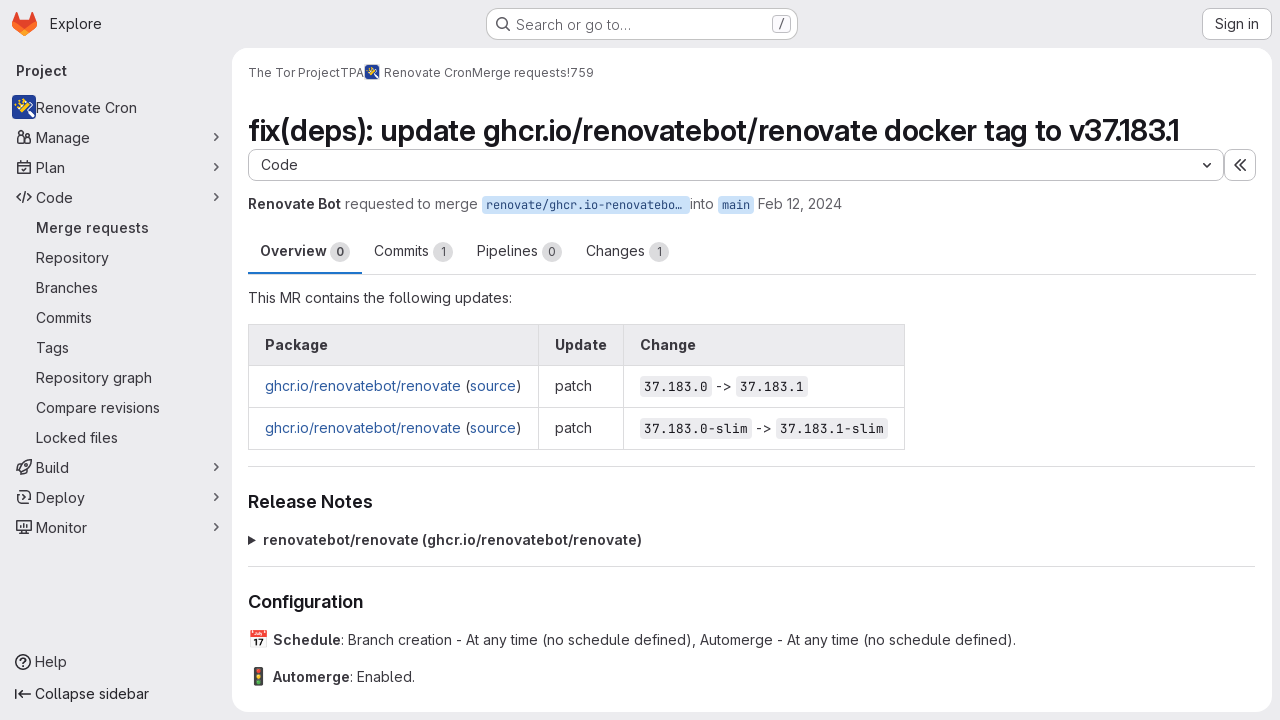

--- FILE ---
content_type: text/html; charset=utf-8
request_url: https://gitlab.torproject.org/tpo/tpa/renovate-cron/-/merge_requests/759
body_size: 80651
content:







<!DOCTYPE html>
<html class="gl-system ui-neutral with-top-bar with-header application-chrome page-with-panels with-gl-container-queries " lang="en">
<head prefix="og: http://ogp.me/ns#">
<meta charset="utf-8">
<meta content="IE=edge" http-equiv="X-UA-Compatible">
<meta content="width=device-width, initial-scale=1" name="viewport">
<title>fix(deps): update ghcr.io/renovatebot/renovate docker tag to v37.183.1 (!759) · Merge requests · The Tor Project / TPA / Renovate Cron · GitLab</title>
<script>
//<![CDATA[
window.gon={};gon.api_version="v4";gon.default_avatar_url="https://gitlab.torproject.org/assets/no_avatar-849f9c04a3a0d0cea2424ae97b27447dc64a7dbfae83c036c45b403392f0e8ba.png";gon.max_file_size=5;gon.asset_host=null;gon.webpack_public_path="/assets/webpack/";gon.relative_url_root="";gon.user_color_mode="gl-system";gon.user_color_scheme="white";gon.markdown_surround_selection=null;gon.markdown_automatic_lists=null;gon.markdown_maintain_indentation=null;gon.math_rendering_limits_enabled=true;gon.allow_immediate_namespaces_deletion=true;gon.iframe_rendering_enabled=false;gon.iframe_rendering_allowlist=[];gon.recaptcha_api_server_url="https://www.recaptcha.net/recaptcha/api.js";gon.recaptcha_sitekey=null;gon.gitlab_url="https://gitlab.torproject.org";gon.promo_url="https://about.gitlab.com";gon.forum_url="https://forum.gitlab.com";gon.docs_url="https://docs.gitlab.com";gon.revision="1010a9b2b76";gon.feature_category="code_review_workflow";gon.gitlab_logo="/assets/gitlab_logo-2957169c8ef64c58616a1ac3f4fc626e8a35ce4eb3ed31bb0d873712f2a041a0.png";gon.secure=true;gon.sprite_icons="/assets/icons-dafe78f1f5f3f39844d40e6211b4b6b2b89533b96324c26e6ca12cfd6cf1b0ca.svg";gon.sprite_file_icons="/assets/file_icons/file_icons-90de312d3dbe794a19dee8aee171f184ff69ca9c9cf9fe37e8b254e84c3a1543.svg";gon.illustrations_path="/images/illustrations.svg";gon.emoji_sprites_css_path="/assets/emoji_sprites-bd26211944b9d072037ec97cb138f1a52cd03ef185cd38b8d1fcc963245199a1.css";gon.emoji_backend_version=4;gon.gridstack_css_path="/assets/lazy_bundles/gridstack-f42069e5c7b1542688660592b48f2cbd86e26b77030efd195d124dbd8fe64434.css";gon.test_env=false;gon.disable_animations=false;gon.suggested_label_colors={"#cc338b":"Magenta-pink","#dc143c":"Crimson","#c21e56":"Rose red","#cd5b45":"Dark coral","#ed9121":"Carrot orange","#eee600":"Titanium yellow","#009966":"Green-cyan","#8fbc8f":"Dark sea green","#6699cc":"Blue-gray","#e6e6fa":"Lavender","#9400d3":"Dark violet","#330066":"Deep violet","#36454f":"Charcoal grey","#808080":"Gray"};gon.first_day_of_week=1;gon.time_display_relative=true;gon.time_display_format=0;gon.ee=true;gon.jh=false;gon.dot_com=false;gon.uf_error_prefix="UF";gon.pat_prefix="";gon.keyboard_shortcuts_enabled=true;gon.broadcast_message_dismissal_path=null;gon.diagramsnet_url="https://embed.diagrams.net";gon.features={"uiForOrganizations":false,"organizationSwitching":false,"findAndReplace":false,"removeMonitorMetrics":true,"newProjectCreationForm":false,"workItemsClientSideBoards":false,"glqlWorkItems":true,"glqlAggregation":false,"glqlTypescript":false,"archiveGroup":false,"accessibleLoadingButton":false,"projectStudioEnabled":true,"advancedContextResolver":true,"duoUiNext":false,"agenticChatGa":true,"dapUseFoundationalFlowsSetting":true,"allowIframesInMarkdown":false,"glqlLoadOnClick":false,"showMergeRequestStatusDraft":false,"mrPipelinesGraphql":false,"ciPipelineCreationRequestsRealtime":false,"ciPipelineStatusesUpdatedSubscription":false,"notificationsTodosButtons":false,"mergeWidgetStopPolling":false,"mergeTrainsSkipTrain":true,"securityPolicyApprovalWarnMode":true,"allowMergeTrainRetryMerge":true,"mrReportsTab":false,"mrSecurityWidgetGraphql":true};gon.roadmap_epics_limit=1000;gon.subscriptions_url="https://customers.gitlab.com";gon.abilities={"resolveVulnerabilityWithAi":false,"measureCommentTemperature":false};
//]]>
</script>

<script>
//<![CDATA[
const root = document.documentElement;
if (window.matchMedia('(prefers-color-scheme: dark)').matches) {
  root.classList.add('gl-dark');
}

window.matchMedia('(prefers-color-scheme: dark)').addEventListener('change', (e) => {
  if (e.matches) {
    root.classList.add('gl-dark');
  } else {
    root.classList.remove('gl-dark');
  }
});

//]]>
</script>
<script>
//<![CDATA[
var gl = window.gl || {};
gl.startup_calls = {"/tpo/tpa/renovate-cron/-/merge_requests/759/diffs_metadata.json?diff_head=true\u0026view=inline\u0026w=1":{},"/tpo/tpa/renovate-cron/-/merge_requests/759/discussions.json?notes_filter=0\u0026per_page=20\u0026persist_filter=false":{},"/tpo/tpa/renovate-cron/-/merge_requests/759/widget.json":{},"/tpo/tpa/renovate-cron/-/merge_requests/759/cached_widget.json":{},"/tpo/tpa/renovate-cron/-/merge_requests/759.json?serializer=sidebar_extras":{}};
gl.startup_graphql_calls = null;

if (gl.startup_calls && window.fetch) {
  Object.keys(gl.startup_calls).forEach(apiCall => {
   gl.startup_calls[apiCall] = {
      fetchCall: fetch(apiCall, {
        // Emulate XHR for Rails AJAX request checks
        headers: {
          'X-Requested-With': 'XMLHttpRequest'
        },
        // fetch won’t send cookies in older browsers, unless you set the credentials init option.
        // We set to `same-origin` which is default value in modern browsers.
        // See https://github.com/whatwg/fetch/pull/585 for more information.
        credentials: 'same-origin'
      })
    };
  });
}
if (gl.startup_graphql_calls && window.fetch) {
  const headers = {"X-CSRF-Token":"lpzbejdF6_G8BTjPJQmOlVkhIILoJNomf0kQZrnGObKW8FSbYiiP5qmt0c-Bi-Xd2gReio6XG0uQshFrDR6aiA","x-gitlab-feature-category":"code_review_workflow"};
  const url = `https://gitlab.torproject.org/api/graphql`

  const opts = {
    method: "POST",
    headers: {
      "Content-Type": "application/json",
      ...headers,
    }
  };

  gl.startup_graphql_calls = gl.startup_graphql_calls.map(call => ({
    ...call,
    fetchCall: fetch(url, {
      ...opts,
      credentials: 'same-origin',
      body: JSON.stringify(call)
    })
  }))
}


//]]>
</script>



<meta content="light dark" name="color-scheme">
<link rel="stylesheet" href="/assets/application-abccfa37b0f17cedddf56895cec864ac4f135996a53749e184b6795ed8e8f38a.css" media="(prefers-color-scheme: light)" />
<link rel="stylesheet" href="/assets/application_dark-781abccc6b4b0c240f759a865fbe4122481d5684e558de337acd8f95da33428a.css" media="(prefers-color-scheme: dark)" />
<link rel="stylesheet" href="/assets/page_bundles/merge_request-c6f260eb48cf3aef7c4713a5bd19819610af51a191f6ebf7728d9510743a8940.css" /><link rel="stylesheet" href="/assets/page_bundles/issuable-a1426ec32621b16dfde0bb759644dde9c2420a266b82578555e8cf4478d95dca.css" /><link rel="stylesheet" href="/assets/page_bundles/notes_shared-8f7a9513332533cc4a53b3be3d16e69570e82bc87b3f8913578eaeb0dce57e21.css" /><link rel="stylesheet" href="/assets/page_bundles/design_management-714c36aa7869317006d0fdf3fa26fe925dcbcda6a0c71a93a3e54f3fc27ca849.css" /><link rel="stylesheet" href="/assets/page_bundles/merge_requests-48c3a4a8c93b041e5b37db65df96a2d7f544285ef25cca3841fdb928defbd03c.css" /><link rel="stylesheet" href="/assets/page_bundles/pipelines-73aa3826d1ff6db534ba4e57bcc5d791bd6058b88c0caeaa5c16d7857acb5ac2.css" /><link rel="stylesheet" href="/assets/page_bundles/reports-29e64d01ce221f24f5d01336bdfebb32405c7ed6bd1ca434396aacedb72dd3e3.css" /><link rel="stylesheet" href="/assets/page_bundles/ci_status-a8a0940e57bbda1e5773df806e02e1d49d605920f355620790dff8de65c19ff4.css" /><link rel="stylesheet" href="/assets/page_bundles/labels-b23cc06813aa6fbbc608e40531a9a2c605d4b464b1a2b1bd22360ba37986127f.css" /><link rel="stylesheet" href="/assets/page_bundles/commit_description-9e7efe20f0cef17d0606edabfad0418e9eb224aaeaa2dae32c817060fa60abcc.css" /><link rel="stylesheet" href="/assets/page_bundles/work_items-af321897c3b1ae7c1f6f0cb993681211b837df7ec8e5ff59e3795fd08ab83a13.css" />
<link rel="stylesheet" href="/assets/tailwind_cqs-cfa5ad95f1919bde4c01925c1fccc6b9fe2b2d8d09292b9cea6682c16a488183.css" />


<link rel="stylesheet" href="/assets/fonts-deb7ad1d55ca77c0172d8538d53442af63604ff490c74acc2859db295c125bdb.css" />
<link rel="stylesheet" href="/assets/highlight/themes/white-c47e38e4a3eafd97b389c0f8eec06dce295f311cdc1c9e55073ea9406b8fe5b0.css" media="(prefers-color-scheme: light)" />
<link rel="stylesheet" href="/assets/highlight/themes/dark-8796b0549a7cd8fd6d2646619fa5840db4505d7031a76d5441a3cee1d12390d2.css" media="(prefers-color-scheme: dark)" />

<script src="/assets/webpack/runtime.33a07adf.bundle.js" defer="defer"></script>
<script src="/assets/webpack/main.27d230ec.chunk.js" defer="defer"></script>
<script src="/assets/webpack/tracker.85adcc5f.chunk.js" defer="defer"></script>
<script>
//<![CDATA[
window.snowplowOptions = {"namespace":"gl","hostname":"gitlab.torproject.org:443","postPath":"/-/collect_events","forceSecureTracker":true,"appId":"gitlab_sm"};
gl = window.gl || {};
gl.snowplowStandardContext = {"schema":"iglu:com.gitlab/gitlab_standard/jsonschema/1-1-7","data":{"environment":"self-managed","source":"gitlab-rails","correlation_id":"01KF9DCY6FV7Y5N52XFJG2199X","extra":{},"user_id":null,"global_user_id":null,"user_type":null,"is_gitlab_team_member":null,"namespace_id":480,"ultimate_parent_namespace_id":268,"project_id":1992,"feature_enabled_by_namespace_ids":null,"realm":"self-managed","deployment_type":"self-managed","context_generated_at":"2026-01-18T20:40:30.037Z"}};
gl.snowplowPseudonymizedPageUrl = "https://gitlab.torproject.org/namespace480/project1992/-/merge_requests/759";
gl.maskedDefaultReferrerUrl = null;
gl.ga4MeasurementId = 'G-ENFH3X7M5Y';
gl.duoEvents = ["ai_question_category","perform_completion_worker","process_gitlab_duo_question","agent_platform_session_created","agent_platform_session_dropped","agent_platform_session_finished","agent_platform_session_resumed","agent_platform_session_started","agent_platform_session_stopped","ai_response_time","ci_repository_xray_artifact_created","cleanup_stuck_agent_platform_session","click_enable_ai_catalog_item_button","click_purchase_seats_button_group_duo_pro_home_page","code_suggestion_accepted_in_ide","code_suggestion_rejected_in_ide","code_suggestion_shown_in_ide","code_suggestions_connection_details_rate_limit_exceeded","code_suggestions_direct_access_rate_limit_exceeded","code_suggestions_rate_limit_exceeded","create_ai_catalog_item","create_ai_catalog_item_consumer","create_ai_self_hosted_model","default_answer","delete_ai_catalog_item","delete_ai_catalog_item_consumer","delete_ai_self_hosted_model","detected_high_comment_temperature","detected_repeated_high_comment_temperature","dismiss_sast_vulnerability_false_positive_analysis","encounter_duo_code_review_error_during_review","error_answer","excluded_files_from_duo_code_review","execute_llm_method","find_no_issues_duo_code_review_after_review","find_nothing_to_review_duo_code_review_on_mr","finish_duo_workflow_execution","finish_mcp_tool_call","forced_high_temperature_commenting","i_quickactions_q","include_repository_xray_data_into_code_generation_prompt","mention_gitlabduo_in_mr_comment","post_comment_duo_code_review_on_diff","process_gitlab_duo_slash_command","react_thumbs_down_on_duo_code_review_comment","react_thumbs_up_on_duo_code_review_comment","reported_sast_vulnerability_false_positive_analysis","request_ask_help","request_duo_chat_response","request_review_duo_code_review_on_mr_by_author","request_review_duo_code_review_on_mr_by_non_author","requested_comment_temperature","retry_duo_workflow_execution","start_duo_workflow_execution","start_mcp_tool_call","submit_gitlab_duo_question","tokens_per_embedding","tokens_per_user_request_prompt","tokens_per_user_request_response","trigger_ai_catalog_item","trigger_sast_vulnerability_fp_detection_workflow","troubleshoot_job","update_ai_catalog_item","update_ai_catalog_item_consumer","update_ai_self_hosted_model","update_model_selection_feature","update_self_hosted_ai_feature_to_vendored_model","view_ai_catalog_item","view_ai_catalog_item_index","view_ai_catalog_project_managed"];
gl.onlySendDuoEvents = true;


//]]>
</script>
<link rel="preload" href="/assets/application-abccfa37b0f17cedddf56895cec864ac4f135996a53749e184b6795ed8e8f38a.css" as="style" type="text/css">
<link rel="preload" href="/assets/highlight/themes/white-c47e38e4a3eafd97b389c0f8eec06dce295f311cdc1c9e55073ea9406b8fe5b0.css" as="style" type="text/css">




<script src="/assets/webpack/commons-pages.search.show-super_sidebar.38f249e1.chunk.js" defer="defer"></script>
<script src="/assets/webpack/super_sidebar.db941e69.chunk.js" defer="defer"></script>
<script src="/assets/webpack/prosemirror.1da0b164.chunk.js" defer="defer"></script>
<script src="/assets/webpack/commons-pages.groups-pages.groups.achievements-pages.groups.activity-pages.groups.analytics.ci_cd_an-8a40a427.9967ce8c.chunk.js" defer="defer"></script>
<script src="/assets/webpack/commons-pages.projects-pages.projects.activity-pages.projects.alert_management.details-pages.project-93b287cd.4f9ded23.chunk.js" defer="defer"></script>
<script src="/assets/webpack/d44db2dd.5617a772.chunk.js" defer="defer"></script>
<script src="/assets/webpack/commons-pages.admin.topics.edit-pages.admin.topics.new-pages.groups.comment_templates-pages.groups.e-6d0ba5ec.3c7c6c7e.chunk.js" defer="defer"></script>
<script src="/assets/webpack/540c13ba.410c6bb4.chunk.js" defer="defer"></script>
<script src="/assets/webpack/commons-pages.admin.topics.edit-pages.admin.topics.new-pages.groups.comment_templates-pages.groups.e-ebd7e26d.40b26946.chunk.js" defer="defer"></script>
<script src="/assets/webpack/commons-pages.admin.topics.edit-pages.admin.topics.new-pages.groups.comment_templates-pages.groups.e-ff3aa5ea.84413ef8.chunk.js" defer="defer"></script>
<script src="/assets/webpack/commons-pages.admin.topics.edit-pages.admin.topics.new-pages.groups.comment_templates-pages.groups.e-987c7267.17e610af.chunk.js" defer="defer"></script>
<script src="/assets/webpack/commons-pages.admin.application_settings.service_accounts-pages.admin.impersonation_tokens-pages.gro-b1fa2591.89493dda.chunk.js" defer="defer"></script>
<script src="/assets/webpack/e3fb5bcf.7ad2b07d.chunk.js" defer="defer"></script>
<script src="/assets/webpack/commons-pages.dashboard.milestones.show-pages.groups.epics.index-pages.groups.epics.new-pages.groups-9f71f517.9a3c5091.chunk.js" defer="defer"></script>
<script src="/assets/webpack/commons-pages.groups.epics.index-pages.groups.epics.new-pages.groups.epics.show-pages.groups.issues--4883e0c4.98004a57.chunk.js" defer="defer"></script>
<script src="/assets/webpack/commons-pages.groups.merge_requests-pages.groups.security.vulnerabilities.index-pages.projects.clust-df58fcae.b3f84ee0.chunk.js" defer="defer"></script>
<script src="/assets/webpack/commons-pages.groups.epics.index-pages.groups.epics.new-pages.groups.epics.show-pages.groups.issues--00f9ee0c.55e69d7c.chunk.js" defer="defer"></script>
<script src="/assets/webpack/commons-pages.groups.epics.index-pages.groups.epics.new-pages.groups.epics.show-pages.groups.issues--313d8c61.1b9be957.chunk.js" defer="defer"></script>
<script src="/assets/webpack/1f5b0d56.56ddf31e.chunk.js" defer="defer"></script>
<script src="/assets/webpack/commons-pages.dashboard.milestones.show-pages.groups.merge_requests-pages.groups.milestones.edit-pag-863b7fdd.6105279e.chunk.js" defer="defer"></script>
<script src="/assets/webpack/pages.projects.merge_requests.show.850afbc9.chunk.js" defer="defer"></script>

<meta content="object" property="og:type">
<meta content="GitLab" property="og:site_name">
<meta content="fix(deps): update ghcr.io/renovatebot/renovate docker tag to v37.183.1 (!759) · Merge requests · The Tor Project / TPA / Renovate Cron · GitLab" property="og:title">
<meta content="This MR contains the following updates:    Package Update Change      " property="og:description">
<meta content="https://gitlab.torproject.org/uploads/-/system/project/avatar/1992/renovate.png" property="og:image">
<meta content="64" property="og:image:width">
<meta content="64" property="og:image:height">
<meta content="https://gitlab.torproject.org/tpo/tpa/renovate-cron/-/merge_requests/759" property="og:url">
<meta content="summary" property="twitter:card">
<meta content="fix(deps): update ghcr.io/renovatebot/renovate docker tag to v37.183.1 (!759) · Merge requests · The Tor Project / TPA / Renovate Cron · GitLab" property="twitter:title">
<meta content="This MR contains the following updates:    Package Update Change      " property="twitter:description">
<meta content="https://gitlab.torproject.org/uploads/-/system/project/avatar/1992/renovate.png" property="twitter:image">
<meta property="twitter:label1" content="Author"><meta property="twitter:data1" content="Renovate Bot">
<meta name="csrf-param" content="authenticity_token" />
<meta name="csrf-token" content="Z9YAfYf1P-WlmkhSy5x2o1Aa3NV2_nzn7AfSnFkrH7xnuo-c0phb8rAyoVJvHh3r0z-i3RBNvYoD_NOR7fO8hg" />
<meta name="csp-nonce" />
<meta name="action-cable-url" content="/-/cable" />
<link href="/-/manifest.json" rel="manifest">
<link rel="icon" type="image/png" href="/uploads/-/system/appearance/favicon/1/favicon.ico" id="favicon" data-original-href="/uploads/-/system/appearance/favicon/1/favicon.ico" />
<link rel="apple-touch-icon" type="image/x-icon" href="/assets/apple-touch-icon-b049d4bc0dd9626f31db825d61880737befc7835982586d015bded10b4435460.png" />
<link href="/search/opensearch.xml" rel="search" title="Search GitLab" type="application/opensearchdescription+xml">




<meta content="This MR contains the following updates:    Package Update Change      " name="description">
<meta content="#F1F0F6" media="(prefers-color-scheme: light)" name="theme-color">
<meta content="#232128" media="(prefers-color-scheme: dark)" name="theme-color">
</head>

<body class="tab-width-8 gl-browser-chrome gl-platform-mac " data-group="tpa" data-group-full-path="tpo/tpa" data-namespace-id="480" data-page="projects:merge_requests:show" data-page-type-id="759" data-project="renovate-cron" data-project-full-path="tpo/tpa/renovate-cron" data-project-id="1992" data-project-studio-enabled="true">
<div id="js-tooltips-container"></div>
<script>
//<![CDATA[
gl = window.gl || {};
gl.GfmAutoComplete = gl.GfmAutoComplete || {};
gl.GfmAutoComplete.dataSources = {"epics":"/tpo/tpa/renovate-cron/-/autocomplete_sources/epics","iterations":"/tpo/tpa/renovate-cron/-/autocomplete_sources/iterations","vulnerabilities":"/tpo/tpa/renovate-cron/-/autocomplete_sources/vulnerabilities","members":"/tpo/tpa/renovate-cron/-/autocomplete_sources/members?type=MergeRequest\u0026type_id=759","issues":"/tpo/tpa/renovate-cron/-/autocomplete_sources/issues","mergeRequests":"/tpo/tpa/renovate-cron/-/autocomplete_sources/merge_requests","labels":"/tpo/tpa/renovate-cron/-/autocomplete_sources/labels?type=MergeRequest\u0026type_id=759","milestones":"/tpo/tpa/renovate-cron/-/autocomplete_sources/milestones","commands":"/tpo/tpa/renovate-cron/-/autocomplete_sources/commands?type=MergeRequest\u0026type_id=759","snippets":"/tpo/tpa/renovate-cron/-/autocomplete_sources/snippets","contacts":"/tpo/tpa/renovate-cron/-/autocomplete_sources/contacts?type=MergeRequest\u0026type_id=759"};


//]]>
</script>
<script>
//<![CDATA[
gl = window.gl || {};
gl.client = {"isChrome":true,"isMac":true};


//]]>
</script>


<header class="super-topbar js-super-topbar"></header>
<div class="layout-page js-page-layout page-gutter  page-with-super-sidebar">
<script>
//<![CDATA[
const outer = document.createElement('div');
outer.style.visibility = 'hidden';
outer.style.overflow = 'scroll';
document.body.appendChild(outer);
const inner = document.createElement('div');
outer.appendChild(inner);
const scrollbarWidth = outer.offsetWidth - inner.offsetWidth;
outer.parentNode.removeChild(outer);
document.documentElement.style.setProperty('--scrollbar-width', `${scrollbarWidth}px`);

//]]>
</script><aside class="js-super-sidebar super-sidebar super-sidebar-loading" data-command-palette="{&quot;project_files_url&quot;:&quot;/tpo/tpa/renovate-cron/-/files/main?format=json&quot;,&quot;project_blob_url&quot;:&quot;/tpo/tpa/renovate-cron/-/blob/main&quot;}" data-force-desktop-expanded-sidebar="" data-is-saas="false" data-root-path="/" data-sidebar="{&quot;is_logged_in&quot;:false,&quot;compare_plans_url&quot;:&quot;https://about.gitlab.com/pricing&quot;,&quot;context_switcher_links&quot;:[{&quot;title&quot;:&quot;Explore&quot;,&quot;link&quot;:&quot;/explore&quot;,&quot;icon&quot;:&quot;compass&quot;}],&quot;current_menu_items&quot;:[{&quot;id&quot;:&quot;project_overview&quot;,&quot;title&quot;:&quot;Renovate Cron&quot;,&quot;avatar&quot;:&quot;/uploads/-/system/project/avatar/1992/renovate.png&quot;,&quot;entity_id&quot;:1992,&quot;link&quot;:&quot;/tpo/tpa/renovate-cron&quot;,&quot;link_classes&quot;:&quot;shortcuts-project&quot;,&quot;is_active&quot;:false},{&quot;id&quot;:&quot;manage_menu&quot;,&quot;title&quot;:&quot;Manage&quot;,&quot;icon&quot;:&quot;users&quot;,&quot;avatar_shape&quot;:&quot;rect&quot;,&quot;link&quot;:&quot;/tpo/tpa/renovate-cron/activity&quot;,&quot;is_active&quot;:false,&quot;items&quot;:[{&quot;id&quot;:&quot;activity&quot;,&quot;title&quot;:&quot;Activity&quot;,&quot;link&quot;:&quot;/tpo/tpa/renovate-cron/activity&quot;,&quot;link_classes&quot;:&quot;shortcuts-project-activity&quot;,&quot;is_active&quot;:false},{&quot;id&quot;:&quot;members&quot;,&quot;title&quot;:&quot;Members&quot;,&quot;link&quot;:&quot;/tpo/tpa/renovate-cron/-/project_members&quot;,&quot;is_active&quot;:false},{&quot;id&quot;:&quot;labels&quot;,&quot;title&quot;:&quot;Labels&quot;,&quot;link&quot;:&quot;/tpo/tpa/renovate-cron/-/labels&quot;,&quot;is_active&quot;:false}],&quot;separated&quot;:false},{&quot;id&quot;:&quot;plan_menu&quot;,&quot;title&quot;:&quot;Plan&quot;,&quot;icon&quot;:&quot;planning&quot;,&quot;avatar_shape&quot;:&quot;rect&quot;,&quot;link&quot;:&quot;/tpo/tpa/renovate-cron/-/issues&quot;,&quot;is_active&quot;:false,&quot;items&quot;:[{&quot;id&quot;:&quot;project_issue_list&quot;,&quot;title&quot;:&quot;Issues&quot;,&quot;link&quot;:&quot;/tpo/tpa/renovate-cron/-/issues&quot;,&quot;link_classes&quot;:&quot;shortcuts-issues has-sub-items&quot;,&quot;pill_count_field&quot;:&quot;openIssuesCount&quot;,&quot;pill_count_dynamic&quot;:false,&quot;is_active&quot;:false},{&quot;id&quot;:&quot;boards&quot;,&quot;title&quot;:&quot;Issue boards&quot;,&quot;link&quot;:&quot;/tpo/tpa/renovate-cron/-/boards&quot;,&quot;link_classes&quot;:&quot;shortcuts-issue-boards&quot;,&quot;is_active&quot;:false},{&quot;id&quot;:&quot;milestones&quot;,&quot;title&quot;:&quot;Milestones&quot;,&quot;link&quot;:&quot;/tpo/tpa/renovate-cron/-/milestones&quot;,&quot;is_active&quot;:false},{&quot;id&quot;:&quot;iterations&quot;,&quot;title&quot;:&quot;Iterations&quot;,&quot;link&quot;:&quot;/tpo/tpa/renovate-cron/-/cadences&quot;,&quot;is_active&quot;:false}],&quot;separated&quot;:false},{&quot;id&quot;:&quot;code_menu&quot;,&quot;title&quot;:&quot;Code&quot;,&quot;icon&quot;:&quot;code&quot;,&quot;avatar_shape&quot;:&quot;rect&quot;,&quot;link&quot;:&quot;/tpo/tpa/renovate-cron/-/merge_requests&quot;,&quot;is_active&quot;:true,&quot;items&quot;:[{&quot;id&quot;:&quot;project_merge_request_list&quot;,&quot;title&quot;:&quot;Merge requests&quot;,&quot;link&quot;:&quot;/tpo/tpa/renovate-cron/-/merge_requests&quot;,&quot;link_classes&quot;:&quot;shortcuts-merge_requests&quot;,&quot;pill_count_field&quot;:&quot;openMergeRequestsCount&quot;,&quot;pill_count_dynamic&quot;:false,&quot;is_active&quot;:true},{&quot;id&quot;:&quot;files&quot;,&quot;title&quot;:&quot;Repository&quot;,&quot;link&quot;:&quot;/tpo/tpa/renovate-cron/-/tree/main&quot;,&quot;link_classes&quot;:&quot;shortcuts-tree&quot;,&quot;is_active&quot;:false},{&quot;id&quot;:&quot;branches&quot;,&quot;title&quot;:&quot;Branches&quot;,&quot;link&quot;:&quot;/tpo/tpa/renovate-cron/-/branches&quot;,&quot;is_active&quot;:false},{&quot;id&quot;:&quot;commits&quot;,&quot;title&quot;:&quot;Commits&quot;,&quot;link&quot;:&quot;/tpo/tpa/renovate-cron/-/commits/main?ref_type=heads&quot;,&quot;link_classes&quot;:&quot;shortcuts-commits&quot;,&quot;is_active&quot;:false},{&quot;id&quot;:&quot;tags&quot;,&quot;title&quot;:&quot;Tags&quot;,&quot;link&quot;:&quot;/tpo/tpa/renovate-cron/-/tags&quot;,&quot;is_active&quot;:false},{&quot;id&quot;:&quot;graphs&quot;,&quot;title&quot;:&quot;Repository graph&quot;,&quot;link&quot;:&quot;/tpo/tpa/renovate-cron/-/network/main?ref_type=heads&quot;,&quot;link_classes&quot;:&quot;shortcuts-network&quot;,&quot;is_active&quot;:false},{&quot;id&quot;:&quot;compare&quot;,&quot;title&quot;:&quot;Compare revisions&quot;,&quot;link&quot;:&quot;/tpo/tpa/renovate-cron/-/compare?from=main\u0026to=main&quot;,&quot;is_active&quot;:false},{&quot;id&quot;:&quot;file_locks&quot;,&quot;title&quot;:&quot;Locked files&quot;,&quot;link&quot;:&quot;/tpo/tpa/renovate-cron/path_locks&quot;,&quot;is_active&quot;:false}],&quot;separated&quot;:false},{&quot;id&quot;:&quot;build_menu&quot;,&quot;title&quot;:&quot;Build&quot;,&quot;icon&quot;:&quot;rocket&quot;,&quot;avatar_shape&quot;:&quot;rect&quot;,&quot;link&quot;:&quot;/tpo/tpa/renovate-cron/-/pipelines&quot;,&quot;is_active&quot;:false,&quot;items&quot;:[{&quot;id&quot;:&quot;pipelines&quot;,&quot;title&quot;:&quot;Pipelines&quot;,&quot;link&quot;:&quot;/tpo/tpa/renovate-cron/-/pipelines&quot;,&quot;link_classes&quot;:&quot;shortcuts-pipelines&quot;,&quot;is_active&quot;:false},{&quot;id&quot;:&quot;jobs&quot;,&quot;title&quot;:&quot;Jobs&quot;,&quot;link&quot;:&quot;/tpo/tpa/renovate-cron/-/jobs&quot;,&quot;link_classes&quot;:&quot;shortcuts-builds&quot;,&quot;is_active&quot;:false},{&quot;id&quot;:&quot;pipeline_schedules&quot;,&quot;title&quot;:&quot;Pipeline schedules&quot;,&quot;link&quot;:&quot;/tpo/tpa/renovate-cron/-/pipeline_schedules&quot;,&quot;link_classes&quot;:&quot;shortcuts-builds&quot;,&quot;is_active&quot;:false},{&quot;id&quot;:&quot;test_cases&quot;,&quot;title&quot;:&quot;Test cases&quot;,&quot;link&quot;:&quot;/tpo/tpa/renovate-cron/-/quality/test_cases&quot;,&quot;link_classes&quot;:&quot;shortcuts-test-cases&quot;,&quot;is_active&quot;:false},{&quot;id&quot;:&quot;artifacts&quot;,&quot;title&quot;:&quot;Artifacts&quot;,&quot;link&quot;:&quot;/tpo/tpa/renovate-cron/-/artifacts&quot;,&quot;link_classes&quot;:&quot;shortcuts-builds&quot;,&quot;is_active&quot;:false}],&quot;separated&quot;:false},{&quot;id&quot;:&quot;deploy_menu&quot;,&quot;title&quot;:&quot;Deploy&quot;,&quot;icon&quot;:&quot;deployments&quot;,&quot;avatar_shape&quot;:&quot;rect&quot;,&quot;link&quot;:&quot;/tpo/tpa/renovate-cron/container_registry&quot;,&quot;is_active&quot;:false,&quot;items&quot;:[{&quot;id&quot;:&quot;container_registry&quot;,&quot;title&quot;:&quot;Container registry&quot;,&quot;link&quot;:&quot;/tpo/tpa/renovate-cron/container_registry&quot;,&quot;is_active&quot;:false}],&quot;separated&quot;:false},{&quot;id&quot;:&quot;monitor_menu&quot;,&quot;title&quot;:&quot;Monitor&quot;,&quot;icon&quot;:&quot;monitor&quot;,&quot;avatar_shape&quot;:&quot;rect&quot;,&quot;link&quot;:&quot;/tpo/tpa/renovate-cron/-/issues/service_desk&quot;,&quot;is_active&quot;:false,&quot;items&quot;:[{&quot;id&quot;:&quot;service_desk&quot;,&quot;title&quot;:&quot;Service Desk&quot;,&quot;link&quot;:&quot;/tpo/tpa/renovate-cron/-/issues/service_desk&quot;,&quot;is_active&quot;:false}],&quot;separated&quot;:false}],&quot;current_context_header&quot;:&quot;Project&quot;,&quot;university_path&quot;:&quot;https://university.gitlab.com&quot;,&quot;support_path&quot;:&quot;https://support.torproject.org/&quot;,&quot;docs_path&quot;:&quot;/help/docs&quot;,&quot;display_whats_new&quot;:false,&quot;show_version_check&quot;:false,&quot;search&quot;:{&quot;search_path&quot;:&quot;/search&quot;,&quot;issues_path&quot;:&quot;/dashboard/issues&quot;,&quot;mr_path&quot;:&quot;/dashboard/merge_requests&quot;,&quot;autocomplete_path&quot;:&quot;/search/autocomplete&quot;,&quot;settings_path&quot;:&quot;/search/settings&quot;,&quot;search_context&quot;:{&quot;group&quot;:{&quot;id&quot;:480,&quot;name&quot;:&quot;TPA&quot;,&quot;full_name&quot;:&quot;The Tor Project / TPA&quot;},&quot;group_metadata&quot;:{&quot;issues_path&quot;:&quot;/groups/tpo/tpa/-/issues&quot;,&quot;mr_path&quot;:&quot;/groups/tpo/tpa/-/merge_requests&quot;},&quot;project&quot;:{&quot;id&quot;:1992,&quot;name&quot;:&quot;Renovate Cron&quot;},&quot;project_metadata&quot;:{&quot;mr_path&quot;:&quot;/tpo/tpa/renovate-cron/-/merge_requests&quot;,&quot;issues_path&quot;:&quot;/tpo/tpa/renovate-cron/-/issues&quot;},&quot;code_search&quot;:false,&quot;scope&quot;:&quot;merge_requests&quot;,&quot;for_snippets&quot;:null}},&quot;panel_type&quot;:&quot;project&quot;,&quot;shortcut_links&quot;:[{&quot;title&quot;:&quot;Snippets&quot;,&quot;href&quot;:&quot;/explore/snippets&quot;,&quot;css_class&quot;:&quot;dashboard-shortcuts-snippets&quot;},{&quot;title&quot;:&quot;Groups&quot;,&quot;href&quot;:&quot;/explore/groups&quot;,&quot;css_class&quot;:&quot;dashboard-shortcuts-groups&quot;},{&quot;title&quot;:&quot;Projects&quot;,&quot;href&quot;:&quot;/explore/projects/starred&quot;,&quot;css_class&quot;:&quot;dashboard-shortcuts-projects&quot;}],&quot;terms&quot;:null,&quot;sign_in_visible&quot;:&quot;true&quot;,&quot;allow_signup&quot;:&quot;false&quot;,&quot;new_user_registration_path&quot;:&quot;/users/sign_up&quot;,&quot;sign_in_path&quot;:&quot;/users/sign_in?redirect_to_referer=yes&quot;}"></aside>


<div class="panels-container gl-flex gl-gap-3">
<div class="content-panels gl-flex-1 gl-w-full gl-flex gl-gap-3 gl-relative js-content-panels gl-@container/content-panels">
<div class="js-static-panel static-panel content-wrapper gl-relative paneled-view gl-flex-1 gl-overflow-y-auto gl-bg-default" id="static-panel-portal">
<div class="panel-header">
<div class="broadcast-wrapper">



</div>
<div class="top-bar-fixed container-fluid gl-rounded-t-lg gl-sticky gl-top-0 gl-left-0 gl-mx-0 gl-w-full" data-testid="top-bar">
<div class="top-bar-container gl-flex gl-items-center gl-gap-2">
<div class="gl-grow gl-basis-0 gl-flex gl-items-center gl-justify-start gl-gap-3">
<script type="application/ld+json">
{"@context":"https://schema.org","@type":"BreadcrumbList","itemListElement":[{"@type":"ListItem","position":1,"name":"The Tor Project","item":"https://gitlab.torproject.org/tpo"},{"@type":"ListItem","position":2,"name":"TPA","item":"https://gitlab.torproject.org/tpo/tpa"},{"@type":"ListItem","position":3,"name":"Renovate Cron","item":"https://gitlab.torproject.org/tpo/tpa/renovate-cron"},{"@type":"ListItem","position":4,"name":"Merge requests","item":"https://gitlab.torproject.org/tpo/tpa/renovate-cron/-/merge_requests"},{"@type":"ListItem","position":5,"name":"!759","item":"https://gitlab.torproject.org/tpo/tpa/renovate-cron/-/merge_requests/759"}]}


</script>
<div data-testid="breadcrumb-links" id="js-vue-page-breadcrumbs-wrapper">
<div data-breadcrumbs-json="[{&quot;text&quot;:&quot;The Tor Project&quot;,&quot;href&quot;:&quot;/tpo&quot;,&quot;avatarPath&quot;:null},{&quot;text&quot;:&quot;TPA&quot;,&quot;href&quot;:&quot;/tpo/tpa&quot;,&quot;avatarPath&quot;:null},{&quot;text&quot;:&quot;Renovate Cron&quot;,&quot;href&quot;:&quot;/tpo/tpa/renovate-cron&quot;,&quot;avatarPath&quot;:&quot;/uploads/-/system/project/avatar/1992/renovate.png&quot;},{&quot;text&quot;:&quot;Merge requests&quot;,&quot;href&quot;:&quot;/tpo/tpa/renovate-cron/-/merge_requests&quot;,&quot;avatarPath&quot;:null},{&quot;text&quot;:&quot;!759&quot;,&quot;href&quot;:&quot;/tpo/tpa/renovate-cron/-/merge_requests/759&quot;,&quot;avatarPath&quot;:null}]" id="js-vue-page-breadcrumbs"></div>
<div id="js-injected-page-breadcrumbs"></div>
<div id="js-page-breadcrumbs-extra"></div>
</div>


<div id="js-work-item-feedback"></div>

</div>

</div>
</div>

</div>
<div class="panel-content">
<div class="panel-content-inner js-static-panel-inner">
<div class="alert-wrapper alert-wrapper-top-space gl-flex gl-flex-col gl-gap-3 container-fluid container-limited">






























</div>

<div class="container-fluid container-limited project-highlight-puc">
<main class="content gl-@container/panel gl-pb-3" id="content-body" itemscope itemtype="http://schema.org/SoftwareSourceCode">
<div id="js-drawer-container"></div>
<div class="flash-container flash-container-page sticky" data-testid="flash-container">
<div id="js-global-alerts"></div>
</div>









<div class="merge-request" data-lock-version="0" data-mr-action="show" data-project-path="tpo/tpa/renovate-cron" data-url="/tpo/tpa/renovate-cron/-/merge_requests/759.json">
<div class="detail-page-header gl-flex gl-pt-5 gl-gap-3 gl-flex-wrap gl-mb-3 @sm/panel:gl-flex-nowrap @sm/panel:gl-mb-0 is-merge-request">
<h1 class="title gl-heading-1 gl-self-center gl-mb-0 gl-flex-1 gl-wrap-anywhere" data-testid="title-content">
fix(deps): update ghcr.io/renovatebot/renovate docker tag to v37.183.1
</h1>
<div class="gl-flex gl-flex-row gl-gap-3 gl-w-full js-issuable-actions @sm/panel:gl-w-auto">
<div class="dropdown gl-dropdown gl-flex-1">
<div data-is-fork="false" data-reviewing-docs-path="/help/user/project/merge_requests/merge_request_troubleshooting.md#check-out-merge-requests-locally-through-the-head-ref" data-source-branch="renovate/ghcr.io-renovatebot-renovate-37.x" data-source-project-default-url="https://gitlab.torproject.org/tpo/tpa/renovate-cron.git" data-source-project-full-path="tpo/tpa/renovate-cron" data-source-project-path="renovate-cron" id="js-check-out-modal"></div>
<button class="gl-button btn btn-md btn-default gl-flex gl-self-start gl-w-full @sm/panel:gl-w-auto !gl-pr-3" data-toggle="dropdown" data-testid="mr-code-dropdown" type="button"><span class="gl-button-text gl-inline-flex gl-justify-between gl-w-full">
Code
<svg class="s16 gl-icon gl-ml-2 !gl-mr-0" data-testid="chevron-down-icon"><use href="/assets/icons-dafe78f1f5f3f39844d40e6211b4b6b2b89533b96324c26e6ca12cfd6cf1b0ca.svg#chevron-down"></use></svg>

</span>

</button><div class="dropdown-menu dropdown-menu-right">
<div class="gl-dropdown-inner">
<div class="gl-dropdown-contents">
<ul>
<li class="gl-dropdown-section-header">
<header class="dropdown-header">
Review changes
</header>
</li>
<li class="gl-dropdown-item">
<button class="dropdown-item js-check-out-modal-trigger" type="button">
<div class="gl-dropdown-item-text-wrapper">
Check out branch
</div>
</button>
</li>
<li class="gl-dropdown-item">
<a target="_blank" class="dropdown-item" data-testid="open-in-workspace-button" data-event-tracking="click_new_workspace_button" data-event-label="merge_requests:show" href="/-/remote_development/workspaces/new?project=tpo%2Ftpa%2Frenovate-cron&amp;gitRef=renovate/ghcr.io-renovatebot-renovate-37.x"><div class="gl-dropdown-item-text-wrapper">
Open in Workspace
</div>
</a></li>

<li class="gl-dropdown-divider">
<hr class="dropdown-divider">
</li>
<li class="gl-dropdown-section-header">
<header class="dropdown-header">
Download
</header>
</li>
<li class="gl-dropdown-item">
<a class="dropdown-item" download="" data-testid="download-email-patches-menu-item" href="/tpo/tpa/renovate-cron/-/merge_requests/759.patch"><div class="gl-dropdown-item-text-wrapper">
Patches
</div>
</a></li>
<li class="gl-dropdown-item">
<a class="dropdown-item" download="" data-testid="download-plain-diff-menu-item" href="/tpo/tpa/renovate-cron/-/merge_requests/759.diff"><div class="gl-dropdown-item-text-wrapper">
Plain diff
</div>
</a></li>
</ul>
</div>
</div>
</div>
</div>

<button class="gl-button btn btn-md btn-default btn-icon gl-h-fit gutter-toggle js-sidebar-toggle @lg/panel:!gl-hidden" type="button"><svg class="s16 gl-icon gl-button-icon " data-testid="chevron-double-lg-left-icon"><use href="/assets/icons-dafe78f1f5f3f39844d40e6211b4b6b2b89533b96324c26e6ca12cfd6cf1b0ca.svg#chevron-double-lg-left"></use></svg>
<span class="gl-button-text">
<span class="gl-sr-only">Expand sidebar</span>

</span>

</button></div>
</div>

<div data-can-summarize="false" data-diffs-path="https://gitlab.torproject.org/tpo/tpa/renovate-cron/-/merge_requests/759/diffs" data-new-comment-template-paths="[{&quot;text&quot;:&quot;Your comment templates&quot;,&quot;href&quot;:&quot;/-/profile/comment_templates&quot;}]" id="js-review-drawer"></div>
<div data-data="{&quot;iid&quot;:759,&quot;canResolveDiscussion&quot;:&quot;&quot;,&quot;defaultBranchName&quot;:&quot;main&quot;,&quot;projectPath&quot;:&quot;tpo/tpa/renovate-cron&quot;,&quot;sourceProjectPath&quot;:&quot;tpo/tpa/renovate-cron&quot;,&quot;title&quot;:&quot;fix(deps): update ghcr.io/renovatebot/renovate docker tag to v37.183.1&quot;,&quot;isFluidLayout&quot;:&quot;&quot;,&quot;blocksMerge&quot;:&quot;false&quot;,&quot;imported&quot;:&quot;false&quot;,&quot;isDraft&quot;:&quot;false&quot;,&quot;tabs&quot;:[[&quot;show&quot;,&quot;Overview&quot;,&quot;/tpo/tpa/renovate-cron/-/merge_requests/759&quot;,0],[&quot;commits&quot;,&quot;Commits&quot;,&quot;/tpo/tpa/renovate-cron/-/merge_requests/759/commits&quot;,1],[&quot;pipelines&quot;,&quot;Pipelines&quot;,&quot;/tpo/tpa/renovate-cron/-/merge_requests/759/pipelines&quot;,0],[&quot;diffs&quot;,&quot;Changes&quot;,&quot;/tpo/tpa/renovate-cron/-/merge_requests/759/diffs&quot;,&quot;1&quot;]]}" id="js-merge-sticky-header"></div>
<div class="merge-request-details issuable-details" data-id="1992">
<div class="merge-request-sticky-header-wrapper js-merge-request-sticky-header-wrapper">
<div class="merge-request-sticky-header gl-border-b">
<div class="detail-page-description gl-pt-2 gl-pb-4 gl-flex gl-items-baseline gl-flex-wrap gl-text-subtle gl-relative is-merge-request">
<div class="js-mr-header" data-hidden="false" data-iid="759" data-imported="false" data-is-draft="false" data-project-path="tpo/tpa/renovate-cron" data-state="merged"></div>
<a class="gl-my-0 gl-ml-1 gl-mr-2 gl-hidden gl-overflow-hidden gl-text-ellipsis gl-whitespace-nowrap gl-font-bold gl-text-default merge-request-sticky-title" aria-hidden="true" href="#top">fix(deps): update ghcr.io/renovatebot/renovate docker tag to v37.183.1
</a><div class="merge-request-author-container"><a class="author-link gl-text-link gl-font-bold gl-mr-2 js-user-link" data-user-id="2851" data-username="renovate-bot" data-name="Renovate Bot" data-testid="author-link" href="/renovate-bot"><span class="author">Renovate Bot</span></a>requested to merge </div><a title="renovate/ghcr.io-renovatebot-renovate-37.x" class="ref-container gl-inline-block gl-truncate gl-max-w-26 gl-ml-2 gl-shrink-0" href="/tpo/tpa/renovate-cron/-/tree/renovate/ghcr.io-renovatebot-renovate-37.x">renovate/ghcr.io-renovatebot-renovate-37.x</a> <button class="gl-button btn btn-icon btn-sm btn-default btn-default-tertiary !gl-hidden @md/panel:!gl-inline-block gl-mx-1 js-source-branch-copy" title="Copy branch name &lt;kbd class=&#39;flat gl-ml-2&#39; aria-hidden=true&gt;b&lt;/kbd&gt;" aria-keyshortcuts="b" aria-label="Copy branch name" aria-live="polite" data-toggle="tooltip" data-placement="bottom" data-container="body" data-html="true" data-clipboard-text="renovate/ghcr.io-renovatebot-renovate-37.x" type="button"><svg class="s16 gl-icon gl-button-icon " data-testid="copy-to-clipboard-icon"><use href="/assets/icons-dafe78f1f5f3f39844d40e6211b4b6b2b89533b96324c26e6ca12cfd6cf1b0ca.svg#copy-to-clipboard"></use></svg>

</button> into <a title="main" class="ref-container gl-inline-block gl-truncate gl-max-w-26 gl-shrink-0 gl-mx-2" href="/tpo/tpa/renovate-cron/-/tree/main">main</a>   <time class="js-timeago gl-inline-block" title="Feb 12, 2024 10:36am" datetime="2024-02-12T10:36:51Z" tabindex="0" aria-label="Feb 12, 2024 10:36am" data-toggle="tooltip" data-placement="top" data-container="body">Feb 12, 2024</time>
</div>

<div class="merge-request-tabs-container gl-flex gl-justify-between gl-relative gl-gap-2 is-merge-request js-tabs-affix">
<ul class="merge-request-tabs nav-tabs nav nav-links gl-flex gl-flex-nowrap gl-m-0 gl-p-0 gl-border-0 gl-h-9">
<li class="notes-tab active" data-testid="notes-tab">
<a data-action="show" data-target="#notes" data-toggle="tabvue" href="/tpo/tpa/renovate-cron/-/merge_requests/759">Overview
<span class="gl-badge badge badge-pill badge-neutral js-discussions-count"><span class="gl-badge-content">0</span></span>
</a>
</li>
<li class="commits-tab" data-testid="commits-tab">
<a data-action="commits" data-target="#commits" data-toggle="tabvue" href="/tpo/tpa/renovate-cron/-/merge_requests/759/commits">Commits
<span class="gl-badge badge badge-pill badge-neutral js-commits-count"><span class="gl-badge-content">1</span></span>
</a>
</li>
<li class="pipelines-tab">
<a data-action="pipelines" data-target="#pipelines" data-toggle="tabvue" href="/tpo/tpa/renovate-cron/-/merge_requests/759/pipelines">Pipelines
<span class="gl-badge badge badge-pill badge-neutral js-pipelines-mr-count"><span class="gl-badge-content">0</span></span>
</a>
</li>

<li class="diffs-tab js-diffs-tab" data-testid="diffs-tab" id="diffs-tab">
<a data-action="diffs" data-target="#diffs" data-toggle="tabvue" href="/tpo/tpa/renovate-cron/-/merge_requests/759/diffs">Changes
<span class="gl-badge badge badge-pill badge-neutral js-changes-tab-count" data-gid="gid://gitlab/MergeRequest/12764"><span class="gl-badge-content">1</span></span>
</a>
</li>
</ul>
<div class="merge-request-tabs-actions gl-flex gl-flex-wrap gl-items-center gl-gap-3">
<div data-blocks-merge="false" data-can-resolve-discussion="" id="js-vue-discussion-counter"></div>
<div id="js-submit-review-button"></div>
</div>
</div>
</div>
</div>
<div class="tab-content" id="diff-notes-app">
<div id="js-diff-file-finder">
<div id="js-code-navigation"></div>
</div>
<div class="tab-pane notes voting_notes" id="notes" style="display: block">
<div class="merge-request-overview">
<section>
<div class="issuable-discussion js-vue-notes-event">
<div class="detail-page-description gl-pb-0">
<div>
<div class="description !gl-mt-4 " data-testid="description-content">
<div class="md">
<p data-sourcepos="1:1-1:39" dir="auto">This MR contains the following updates:</p>&#x000A;<table data-sourcepos="3:1-6:156" dir="auto">&#x000A;<thead>&#x000A;<tr data-sourcepos="3:1-3:29">&#x000A;<th data-sourcepos="3:2-3:10">Package</th>&#x000A;<th data-sourcepos="3:12-3:19">Update</th>&#x000A;<th data-sourcepos="3:21-3:28">Change</th>&#x000A;</tr>&#x000A;</thead>&#x000A;<tbody>&#x000A;<tr data-sourcepos="5:1-5:146">&#x000A;<td data-sourcepos="5:2-5:110">&#x000A;<a data-sourcepos="5:3-5:57" href="https://renovatebot.com" rel="nofollow noreferrer noopener" target="_blank">ghcr.io/renovatebot/renovate</a> (<a data-sourcepos="5:60-5:108" href="https://github.com/renovatebot/renovate" rel="nofollow noreferrer noopener" target="_blank">source</a>)</td>&#x000A;<td data-sourcepos="5:112-5:118">patch</td>&#x000A;<td data-sourcepos="5:120-5:145">&#x000A;<code data-sourcepos="5:122-5:129">37.183.0</code> -&gt; <code data-sourcepos="5:136-5:143">37.183.1</code>&#x000A;</td>&#x000A;</tr>&#x000A;<tr data-sourcepos="6:1-6:156">&#x000A;<td data-sourcepos="6:2-6:110">&#x000A;<a data-sourcepos="6:3-6:57" href="https://renovatebot.com" rel="nofollow noreferrer noopener" target="_blank">ghcr.io/renovatebot/renovate</a> (<a data-sourcepos="6:60-6:108" href="https://github.com/renovatebot/renovate" rel="nofollow noreferrer noopener" target="_blank">source</a>)</td>&#x000A;<td data-sourcepos="6:112-6:118">patch</td>&#x000A;<td data-sourcepos="6:120-6:155">&#x000A;<code data-sourcepos="6:122-6:134">37.183.0-slim</code> -&gt; <code data-sourcepos="6:141-6:153">37.183.1-slim</code>&#x000A;</td>&#x000A;</tr>&#x000A;</tbody>&#x000A;</table>&#x000A;<hr data-sourcepos="8:1-9:0">&#x000A;<h3 data-sourcepos="10:1-10:17" dir="auto">&#x000A;<a id="user-content-release-notes" class="anchor" href="#release-notes" aria-hidden="true"></a>Release Notes</h3>&#x000A;<details>&#x000A;<summary>renovatebot/renovate (ghcr.io/renovatebot/renovate)</summary>&#x000A;<h3 data-sourcepos="15:1-15:80">&#x000A;<a id="user-content-v371831" class="anchor" href="#v371831" aria-hidden="true"></a><a data-sourcepos="15:5-15:80" href="https://github.com/renovatebot/renovate/releases/tag/37.183.1" rel="nofollow noreferrer noopener" target="_blank"><code data-sourcepos="15:7-15:15">v37.183.1</code></a>&#x000A;</h3>&#x000A;<p data-sourcepos="17:1-17:85"><a data-sourcepos="17:1-17:85" href="https://github.com/renovatebot/renovate/compare/37.183.0...37.183.1" rel="nofollow noreferrer noopener" target="_blank">Compare Source</a></p>&#x000A;<h5 data-sourcepos="19:1-19:15">&#x000A;<a id="user-content-bug-fixes" class="anchor" href="#bug-fixes" aria-hidden="true"></a>Bug Fixes</h5>&#x000A;<ul data-sourcepos="21:1-22:0">&#x000A;<li data-sourcepos="21:1-22:0">&#x000A;<strong data-sourcepos="21:5-21:13">deps:</strong> update ghcr.io/containerbase/sidecar docker tag to v9.33.8 (<a data-sourcepos="21:75-21:143" href="https://github.com/renovatebot/renovate/issues/27227" rel="nofollow noreferrer noopener" target="_blank">#​27227</a>) (<a data-sourcepos="21:147-21:244" href="https://github.com/renovatebot/renovate/commit/1d7b307162cf2819e9c0a30948d0164e7d528161" rel="nofollow noreferrer noopener" target="_blank">1d7b307</a>)</li>&#x000A;</ul>&#x000A;<h5 data-sourcepos="23:1-23:19">&#x000A;<a id="user-content-documentation" class="anchor" href="#documentation" aria-hidden="true"></a>Documentation</h5>&#x000A;<ul data-sourcepos="25:1-26:0">&#x000A;<li data-sourcepos="25:1-26:0">update references to renovate/renovate to v37.183.0 (<a data-sourcepos="25:58-25:126" href="https://github.com/renovatebot/renovate/issues/27224" rel="nofollow noreferrer noopener" target="_blank">#​27224</a>) (<a data-sourcepos="25:130-25:227" href="https://github.com/renovatebot/renovate/commit/79706e6e90e279872d2ca0299200a60674e21bd0" rel="nofollow noreferrer noopener" target="_blank">79706e6</a>)</li>&#x000A;</ul>&#x000A;<h5 data-sourcepos="27:1-27:26">&#x000A;<a id="user-content-miscellaneous-chores" class="anchor" href="#miscellaneous-chores" aria-hidden="true"></a>Miscellaneous Chores</h5>&#x000A;<ul data-sourcepos="29:1-32:0">&#x000A;<li data-sourcepos="29:1-29:240">&#x000A;<strong data-sourcepos="29:5-29:13">deps:</strong> update containerbase/internal-tools action to v3.0.56 (<a data-sourcepos="29:70-29:138" href="https://github.com/renovatebot/renovate/issues/27223" rel="nofollow noreferrer noopener" target="_blank">#​27223</a>) (<a data-sourcepos="29:142-29:239" href="https://github.com/renovatebot/renovate/commit/2f09e3109d67bad1668c62d08fec1c8d049258dc" rel="nofollow noreferrer noopener" target="_blank">2f09e31</a>)</li>&#x000A;<li data-sourcepos="30:1-30:250">&#x000A;<strong data-sourcepos="30:5-30:13">deps:</strong> update ghcr.io/containerbase/devcontainer docker tag to v9.33.8 (<a data-sourcepos="30:80-30:148" href="https://github.com/renovatebot/renovate/issues/27226" rel="nofollow noreferrer noopener" target="_blank">#​27226</a>) (<a data-sourcepos="30:152-30:249" href="https://github.com/renovatebot/renovate/commit/c9a1cf0c02c8c8a88536fd787fe839fd042eee53" rel="nofollow noreferrer noopener" target="_blank">c9a1cf0</a>)</li>&#x000A;<li data-sourcepos="31:1-32:0">&#x000A;<strong data-sourcepos="31:5-31:13">deps:</strong> update linters to v6.20.0 (<a data-sourcepos="31:42-31:110" href="https://github.com/renovatebot/renovate/issues/26925" rel="nofollow noreferrer noopener" target="_blank">#​26925</a>) (<a data-sourcepos="31:114-31:211" href="https://github.com/renovatebot/renovate/commit/cbef575a2c31fd7cdcdbe2bee6c0eeb9b600e589" rel="nofollow noreferrer noopener" target="_blank">cbef575</a>)</li>&#x000A;</ul>&#x000A;</details>&#x000A;<hr data-sourcepos="35:1-36:0">&#x000A;<h3 data-sourcepos="37:1-37:17" dir="auto">&#x000A;<a id="user-content-configuration" class="anchor" href="#configuration" aria-hidden="true"></a>Configuration</h3>&#x000A;<p data-sourcepos="39:1-39:118" dir="auto"><gl-emoji title="calendar" data-name="date" data-unicode-version="6.0">📅</gl-emoji> <strong data-sourcepos="39:6-39:17">Schedule</strong>: Branch creation - At any time (no schedule defined), Automerge - At any time (no schedule defined).</p>&#x000A;<p data-sourcepos="41:1-41:28" dir="auto"><gl-emoji title="vertical traffic light" data-name="vertical_traffic_light" data-unicode-version="6.0">🚦</gl-emoji> <strong data-sourcepos="41:6-41:18">Automerge</strong>: Enabled.</p>&#x000A;<p data-sourcepos="43:1-43:88" dir="auto"><gl-emoji title="black universal recycling symbol" data-name="recycle" data-unicode-version="3.2">♻</gl-emoji> <strong data-sourcepos="43:5-43:16">Rebasing</strong>: Whenever MR becomes conflicted, or you tick the rebase/retry checkbox.</p>&#x000A;<p data-sourcepos="45:1-45:156" dir="auto"><gl-emoji title="ghost" data-name="ghost" data-unicode-version="6.0">👻</gl-emoji> <strong data-sourcepos="45:6-45:17">Immortal</strong>: This MR will be recreated if closed unmerged. Get <a data-sourcepos="45:70-45:135" href="https://github.com/renovatebot/renovate/discussions" rel="nofollow noreferrer noopener" target="_blank">config help</a> if that's undesired.</p>&#x000A;<hr data-sourcepos="47:1-48:0">&#x000A;<ul data-sourcepos="49:2-50:0" class="task-list" dir="auto">&#x000A;<li data-sourcepos="49:2-50:0" class="task-list-item">&#x000A;<task-button></task-button><input type="checkbox" class="task-list-item-checkbox" disabled> If you want to rebase/retry this MR, check this box</li>&#x000A;</ul>&#x000A;<hr data-sourcepos="51:1-52:0">&#x000A;<p data-sourcepos="53:1-53:86" dir="auto">This MR has been generated by <a data-sourcepos="53:31-53:85" href="https://github.com/renovatebot/renovate" rel="nofollow noreferrer noopener" target="_blank">Renovate Bot</a>.</p>
</div>
<textarea class="hidden js-task-list-field" data-value="This MR contains the following updates:

| Package | Update | Change |
|---|---|---|
| [ghcr.io/renovatebot/renovate](https://renovatebot.com) ([source](https://github.com/renovatebot/renovate)) | patch | `37.183.0` -&gt; `37.183.1` |
| [ghcr.io/renovatebot/renovate](https://renovatebot.com) ([source](https://github.com/renovatebot/renovate)) | patch | `37.183.0-slim` -&gt; `37.183.1-slim` |

---

### Release Notes

&lt;details&gt;
&lt;summary&gt;renovatebot/renovate (ghcr.io/renovatebot/renovate)&lt;/summary&gt;

### [`v37.183.1`](https://github.com/renovatebot/renovate/releases/tag/37.183.1)

[Compare Source](https://github.com/renovatebot/renovate/compare/37.183.0...37.183.1)

##### Bug Fixes

-   **deps:** update ghcr.io/containerbase/sidecar docker tag to v9.33.8 ([#&amp;#8203;27227](https://github.com/renovatebot/renovate/issues/27227)) ([1d7b307](https://github.com/renovatebot/renovate/commit/1d7b307162cf2819e9c0a30948d0164e7d528161))

##### Documentation

-   update references to renovate/renovate to v37.183.0 ([#&amp;#8203;27224](https://github.com/renovatebot/renovate/issues/27224)) ([79706e6](https://github.com/renovatebot/renovate/commit/79706e6e90e279872d2ca0299200a60674e21bd0))

##### Miscellaneous Chores

-   **deps:** update containerbase/internal-tools action to v3.0.56 ([#&amp;#8203;27223](https://github.com/renovatebot/renovate/issues/27223)) ([2f09e31](https://github.com/renovatebot/renovate/commit/2f09e3109d67bad1668c62d08fec1c8d049258dc))
-   **deps:** update ghcr.io/containerbase/devcontainer docker tag to v9.33.8 ([#&amp;#8203;27226](https://github.com/renovatebot/renovate/issues/27226)) ([c9a1cf0](https://github.com/renovatebot/renovate/commit/c9a1cf0c02c8c8a88536fd787fe839fd042eee53))
-   **deps:** update linters to v6.20.0 ([#&amp;#8203;26925](https://github.com/renovatebot/renovate/issues/26925)) ([cbef575](https://github.com/renovatebot/renovate/commit/cbef575a2c31fd7cdcdbe2bee6c0eeb9b600e589))

&lt;/details&gt;

---

### Configuration

📅 **Schedule**: Branch creation - At any time (no schedule defined), Automerge - At any time (no schedule defined).

🚦 **Automerge**: Enabled.

♻ **Rebasing**: Whenever MR becomes conflicted, or you tick the rebase/retry checkbox.

👻 **Immortal**: This MR will be recreated if closed unmerged. Get [config help](https://github.com/renovatebot/renovate/discussions) if that&#39;s undesired.

---

 - [ ] &lt;!-- rebase-check --&gt;If you want to rebase/retry this MR, check this box

---

This MR has been generated by [Renovate Bot](https://github.com/renovatebot/renovate).
&lt;!--renovate-debug:eyJjcmVhdGVkSW5WZXIiOiIzNy4xODMuMCIsInVwZGF0ZWRJblZlciI6IjM3LjE4My4wIiwidGFyZ2V0QnJhbmNoIjoibWFpbiJ9--&gt;"></textarea>
</div>

</div>

</div>
<div class="emoji-block emoji-list-container js-noteable-awards">
<div class="gl-flex gl-flex-wrap gl-justify-between gl-pt-3">
<div data-can-award-emoji="false" data-path="/api/v4/projects/1992/merge_requests/759/award_emoji" data-show-default-award-emojis="true" id="js-vue-awards-block"></div>

</div>

</div>

<div class="js-verification-alert" data-identity-verification-path="/-/identity_verification" data-identity-verification-required="false"></div>
<script>
//<![CDATA[
window.gl = window.gl || {};
window.gl.mrWidgetData = {"id":12764,"iid":759,"source_project_full_path":"tpo/tpa/renovate-cron","target_project_full_path":"tpo/tpa/renovate-cron","can_create_pipeline_in_target_project":false,"email_patches_path":"/tpo/tpa/renovate-cron/-/merge_requests/759.patch","plain_diff_path":"/tpo/tpa/renovate-cron/-/merge_requests/759.diff","merge_request_basic_path":"/tpo/tpa/renovate-cron/-/merge_requests/759.json?serializer=basic","merge_request_widget_path":"/tpo/tpa/renovate-cron/-/merge_requests/759/widget.json","merge_request_cached_widget_path":"/tpo/tpa/renovate-cron/-/merge_requests/759/cached_widget.json","commit_change_content_path":"/tpo/tpa/renovate-cron/-/merge_requests/759/commit_change_content","conflicts_docs_path":"/help/user/project/merge_requests/conflicts.md","reviewing_and_managing_merge_requests_docs_path":"/help/user/project/merge_requests/merge_request_troubleshooting.md#check-out-merge-requests-locally-through-the-head-ref","merge_request_pipelines_docs_path":"/help/ci/pipelines/merge_request_pipelines.md","ci_environments_status_path":"/tpo/tpa/renovate-cron/-/merge_requests/759/ci_environments_status","user_callouts_path":"/-/users/callouts","suggest_pipeline_feature_id":"suggest_pipeline","migrate_jenkins_feature_id":"migrate_from_jenkins_banner","is_dismissed_suggest_pipeline":true,"is_dismissed_jenkins_migration":true,"human_access":null,"new_project_pipeline_path":"/tpo/tpa/renovate-cron/-/pipelines/new","source_project_default_url":"https://gitlab.torproject.org/tpo/tpa/renovate-cron.git","issues_links":{"assign_to_closing":"/tpo/tpa/renovate-cron/-/merge_requests/759/assign_related_issues","assign_to_closing_count":0,"closing":"","closing_count":0,"mentioned_but_not_closing":"","mentioned_count":0},"security_reports_docs_path":"/help/user/application_security/detect/security_scanning_results.md#merge-request-security-widget","enabled_reports":{"sast":false,"container_scanning":false,"dast":false,"dependency_scanning":false,"license_scanning":false,"coverage_fuzzing":false,"secret_detection":false,"api_fuzzing":false},"show_gitpod_button":false,"gitpod_url":null,"gitpod_enabled":false,"merge_request_path":"/tpo/tpa/renovate-cron/-/merge_requests/759","require_password_to_approve":false,"merge_request_approvers_available":true,"multiple_approval_rules_available":true,"can_read_vulnerabilities":false,"can_read_vulnerability_feedback":false,"create_vulnerability_feedback_issue_path":null,"create_vulnerability_feedback_merge_request_path":null,"create_vulnerability_feedback_dismissal_path":null,"discover_project_security_path":null,"has_approvals_available":true,"api_approval_settings_path":"/api/v4/projects/1992/merge_requests/759/approval_settings","merge_immediately_docs_path":"/help/ci/pipelines/merge_trains.md#skip-the-merge-train-and-merge-immediately","saml_approval_path":null,"require_saml_auth_to_approve":false}

window.gl.mrWidgetData.artifacts_endpoint = '/tpo/tpa/renovate-cron/-/pipelines/:pipeline_artifacts_id/downloadable_artifacts.json';
window.gl.mrWidgetData.artifacts_endpoint_placeholder = ':pipeline_artifacts_id';
window.gl.mrWidgetData.pipeline_etag = '/api/graphql:pipelines/sha/d934cbd518ab2168c7096df6ce6aec604834773d';
window.gl.mrWidgetData.squash_before_merge_help_path = '/help/user/project/merge_requests/squash_and_merge.md';
window.gl.mrWidgetData.ci_troubleshooting_docs_path = '/help/ci/debugging.md';
window.gl.mrWidgetData.mr_troubleshooting_docs_path = '/help/user/project/merge_requests/merge_request_troubleshooting.md';
window.gl.mrWidgetData.pipeline_must_succeed_docs_path = '/help/user/project/merge_requests/auto_merge.md#require-a-successful-pipeline-for-merge';
window.gl.mrWidgetData.code_coverage_check_help_page_path = '/help/ci/testing/code_coverage/_index.md#add-a-coverage-check-approval-rule';
window.gl.mrWidgetData.security_configuration_path = '/tpo/tpa/renovate-cron/-/security/configuration';
window.gl.mrWidgetData.license_compliance_docs_path = '/help/user/compliance/license_scanning_of_cyclonedx_files/_index.md';
window.gl.mrWidgetData.eligible_approvers_docs_path = '/help/user/project/merge_requests/approvals/rules.md#eligible-approvers';
window.gl.mrWidgetData.approvals_help_path = '/help/user/project/merge_requests/approvals/_index.md';
window.gl.mrWidgetData.codequality_help_path = '/help/ci/testing/code_quality.md#pipeline-details-view';
window.gl.mrWidgetData.false_positive_doc_url = '/help/user/application_security/vulnerabilities/_index.md';
window.gl.mrWidgetData.can_view_false_positive = 'true';
window.gl.mrWidgetData.user_preferences_gitpod_path = '/-/profile/preferences#user_gitpod_enabled';
window.gl.mrWidgetData.user_profile_enable_gitpod_path = '/-/user_settings/profile?user%5Bgitpod_enabled%5D=true';
window.gl.mrWidgetData.saml_approval_path = window.gl.mrWidgetData.saml_approval_path;



//]]>
</script><h2 class="gl-sr-only" id="merge-request-widgets-heading">
Merge request reports
</h2>
<div aria-labelledby="merge-request-widgets-heading" class="mr-widget" id="js-vue-mr-widget" role="region"></div>

<div data-archived="false" data-current-user-data="null" data-endpoint-metadata="/tpo/tpa/renovate-cron/-/merge_requests/759/diffs_metadata.json?diff_head=true&amp;view=inline&amp;w=1" data-help-page-path="/help/user/project/merge_requests/reviews/suggestions.md" data-is-locked="" data-new-comment-template-paths="[{&quot;text&quot;:&quot;Your comment templates&quot;,&quot;href&quot;:&quot;/-/profile/comment_templates&quot;}]" data-noteable-data="{&quot;id&quot;:12764,&quot;iid&quot;:759,&quot;description&quot;:&quot;This MR contains the following updates:\n\n| Package | Update | Change |\n|---|---|---|\n| [ghcr.io/renovatebot/renovate](https://renovatebot.com) ([source](https://github.com/renovatebot/renovate)) | patch | `37.183.0` -\u003e `37.183.1` |\n| [ghcr.io/renovatebot/renovate](https://renovatebot.com) ([source](https://github.com/renovatebot/renovate)) | patch | `37.183.0-slim` -\u003e `37.183.1-slim` |\n\n---\n\n### Release Notes\n\n\u003cdetails\u003e\n\u003csummary\u003erenovatebot/renovate (ghcr.io/renovatebot/renovate)\u003c/summary\u003e\n\n### [`v37.183.1`](https://github.com/renovatebot/renovate/releases/tag/37.183.1)\n\n[Compare Source](https://github.com/renovatebot/renovate/compare/37.183.0...37.183.1)\n\n##### Bug Fixes\n\n-   **deps:** update ghcr.io/containerbase/sidecar docker tag to v9.33.8 ([#\u0026#8203;27227](https://github.com/renovatebot/renovate/issues/27227)) ([1d7b307](https://github.com/renovatebot/renovate/commit/1d7b307162cf2819e9c0a30948d0164e7d528161))\n\n##### Documentation\n\n-   update references to renovate/renovate to v37.183.0 ([#\u0026#8203;27224](https://github.com/renovatebot/renovate/issues/27224)) ([79706e6](https://github.com/renovatebot/renovate/commit/79706e6e90e279872d2ca0299200a60674e21bd0))\n\n##### Miscellaneous Chores\n\n-   **deps:** update containerbase/internal-tools action to v3.0.56 ([#\u0026#8203;27223](https://github.com/renovatebot/renovate/issues/27223)) ([2f09e31](https://github.com/renovatebot/renovate/commit/2f09e3109d67bad1668c62d08fec1c8d049258dc))\n-   **deps:** update ghcr.io/containerbase/devcontainer docker tag to v9.33.8 ([#\u0026#8203;27226](https://github.com/renovatebot/renovate/issues/27226)) ([c9a1cf0](https://github.com/renovatebot/renovate/commit/c9a1cf0c02c8c8a88536fd787fe839fd042eee53))\n-   **deps:** update linters to v6.20.0 ([#\u0026#8203;26925](https://github.com/renovatebot/renovate/issues/26925)) ([cbef575](https://github.com/renovatebot/renovate/commit/cbef575a2c31fd7cdcdbe2bee6c0eeb9b600e589))\n\n\u003c/details\u003e\n\n---\n\n### Configuration\n\n📅 **Schedule**: Branch creation - At any time (no schedule defined), Automerge - At any time (no schedule defined).\n\n🚦 **Automerge**: Enabled.\n\n♻ **Rebasing**: Whenever MR becomes conflicted, or you tick the rebase/retry checkbox.\n\n👻 **Immortal**: This MR will be recreated if closed unmerged. Get [config help](https://github.com/renovatebot/renovate/discussions) if that&#39;s undesired.\n\n---\n\n - [ ] \u003c!-- rebase-check --\u003eIf you want to rebase/retry this MR, check this box\n\n---\n\nThis MR has been generated by [Renovate Bot](https://github.com/renovatebot/renovate).\n\u003c!--renovate-debug:eyJjcmVhdGVkSW5WZXIiOiIzNy4xODMuMCIsInVwZGF0ZWRJblZlciI6IjM3LjE4My4wIiwidGFyZ2V0QnJhbmNoIjoibWFpbiJ9--\u003e&quot;,&quot;title&quot;:&quot;fix(deps): update ghcr.io/renovatebot/renovate docker tag to v37.183.1&quot;,&quot;merge_params&quot;:{&quot;force_remove_source_branch&quot;:true,&quot;auto_merge_strategy&quot;:&quot;merge_when_pipeline_succeeds&quot;,&quot;should_remove_source_branch&quot;:true,&quot;sha&quot;:&quot;d934cbd518ab2168c7096df6ce6aec604834773d&quot;},&quot;state&quot;:&quot;merged&quot;,&quot;source_branch&quot;:&quot;renovate/ghcr.io-renovatebot-renovate-37.x&quot;,&quot;target_branch&quot;:&quot;main&quot;,&quot;source_branch_path&quot;:&quot;/tpo/tpa/renovate-cron/-/tree/renovate/ghcr.io-renovatebot-renovate-37.x&quot;,&quot;target_branch_path&quot;:&quot;/tpo/tpa/renovate-cron/-/tree/main&quot;,&quot;diff_head_sha&quot;:&quot;d934cbd518ab2168c7096df6ce6aec604834773d&quot;,&quot;create_note_path&quot;:&quot;/tpo/tpa/renovate-cron/notes?target_id=12764\u0026target_type=merge_request&quot;,&quot;preview_note_path&quot;:&quot;/tpo/tpa/renovate-cron/-/preview_markdown?target_id=759\u0026target_type=MergeRequest&quot;,&quot;can_receive_suggestion&quot;:true,&quot;create_issue_to_resolve_discussions_path&quot;:null,&quot;new_blob_path&quot;:null,&quot;current_user&quot;:{&quot;can_create_note&quot;:false,&quot;can_update&quot;:false,&quot;can_create_confidential_note&quot;:false},&quot;is_project_archived&quot;:false,&quot;project_id&quot;:1992,&quot;require_password_to_approve&quot;:false}" data-noteable-type="MergeRequest" data-notes-data="{&quot;noteableType&quot;:&quot;merge_request&quot;,&quot;noteableId&quot;:12764,&quot;projectId&quot;:1992,&quot;groupId&quot;:null,&quot;discussionsPath&quot;:&quot;/tpo/tpa/renovate-cron/-/merge_requests/759/discussions.json&quot;,&quot;registerPath&quot;:&quot;/users/sign_up?redirect_to_referer=yes&quot;,&quot;newSessionPath&quot;:&quot;/users/sign_in?redirect_to_referer=yes&quot;,&quot;markdownDocsPath&quot;:&quot;/help/user/markdown.md&quot;,&quot;quickActionsDocsPath&quot;:&quot;/help/user/project/quick_actions.md&quot;,&quot;closePath&quot;:&quot;/tpo/tpa/renovate-cron/-/merge_requests/759?merge_request%5Bstate_event%5D=close&quot;,&quot;reopenPath&quot;:&quot;/tpo/tpa/renovate-cron/-/merge_requests/759?merge_request%5Bstate_event%5D=reopen&quot;,&quot;notesPath&quot;:&quot;/tpo/tpa/renovate-cron/noteable/merge_request/12764/notes&quot;,&quot;prerenderedNotesCount&quot;:1,&quot;lastFetchedAt&quot;:1768768829000000,&quot;notesFilter&quot;:null,&quot;draftsPath&quot;:&quot;/tpo/tpa/renovate-cron/-/merge_requests/759/drafts&quot;,&quot;draftsPublishPath&quot;:&quot;/tpo/tpa/renovate-cron/-/merge_requests/759/drafts/publish&quot;,&quot;draftsDiscardPath&quot;:&quot;/tpo/tpa/renovate-cron/-/merge_requests/759/drafts/discard&quot;}" data-notes-filters="{&quot;Show all activity&quot;:0,&quot;Show comments only&quot;:1,&quot;Show history only&quot;:2}" data-report-abuse-path="/-/abuse_reports/add_category" data-target-type="merge_request" id="js-vue-mr-discussions"></div>
</div>
</section>
<aside aria-label="merge_request" aria-live="polite" class="right-sidebar js-right-sidebar js-issuable-sidebar right-sidebar-expanded right-sidebar-merge-requests right-sidebar-collapsed" data-always-show-toggle data-auto-collapse data-issuable-type="merge_request">
<div class="issuable-sidebar is-merge-request">
<div class="issuable-sidebar-header @md/panel:gl-flex @lg/panel:!gl-hidden gl-justify-end">
<button class="gl-button btn btn-md btn-default gutter-toggle gl-float-right js-sidebar-toggle has-tooltip !gl-border-0" type="button" aria-label="Toggle sidebar" title="Collapse sidebar" data-container="body" data-placement="left" data-boundary="viewport" type="button"><span class="gl-button-text">
<span class="js-sidebar-toggle-container gl-button-text" data-is-expanded="true"><svg class="s16 js-sidebar-expand hidden" data-testid="chevron-double-lg-left-icon"><use href="/assets/icons-dafe78f1f5f3f39844d40e6211b4b6b2b89533b96324c26e6ca12cfd6cf1b0ca.svg#chevron-double-lg-left"></use></svg><svg class="s16 js-sidebar-collapse " data-testid="chevron-double-lg-right-icon"><use href="/assets/icons-dafe78f1f5f3f39844d40e6211b4b6b2b89533b96324c26e6ca12cfd6cf1b0ca.svg#chevron-double-lg-right"></use></svg></span>

</span>

</button></div>
<form class="issuable-context-form inline-update js-issuable-update !gl-pr-2" action="/tpo/tpa/renovate-cron/-/merge_requests/759.json" accept-charset="UTF-8" data-remote="true" method="post"><div class="block assignee gl-mt-3" data-testid="assignee-block-container">
<div class="js-sidebar-assignees-root" data-field="merge_request" data-max-assignees="200">
<div class="title hide-collapsed gl-flex gl-justify-between gl-items-center !gl-mb-0">
<span class="gl-font-bold">Assignee</span>
<span class="gl-spinner-container" role="status"><span aria-hidden class="gl-spinner gl-spinner-sm gl-spinner-dark !gl-align-text-bottom"></span><span class="gl-sr-only !gl-absolute">Loading</span>
</span>
</div>
</div>

</div>
<div class="block reviewer" data-testid="reviewers-block-container">
<div class="js-sidebar-reviewers-root" data-field="merge_request">
<div class="title hide-collapsed gl-flex gl-justify-between gl-items-center !gl-mb-0">
<span class="gl-font-bold">Reviewers</span>
<span class="gl-spinner-container" role="status"><span aria-hidden class="gl-spinner gl-spinner-sm gl-spinner-dark !gl-align-text-bottom"></span><span class="gl-sr-only !gl-absolute">Loading</span>
</span>
</div>
</div>
<div class="selectbox hide-collapsed">
<div class="js-reviewers-inputs"></div>
<div class="dropdown "><button class="dropdown-menu-toggle js-reviewer-search js-author-search js-multiselect js-save-user-data" type="button" data-current-user="true" data-iid="759" data-issuable-type="merge_request" data-project-id="1992" data-author-id="2851" data-field-name="merge_request[reviewer_ids][]" data-issue-update="/tpo/tpa/renovate-cron/-/merge_requests/759.json" data-ability-name="merge_request" data-null-user="true" data-display="static" data-multi-select="true" data-dropdown-title="Select reviewers" data-dropdown-header="Reviewers" data-suggested-reviewers-help-path="/help/user/project/merge_requests/reviews/_index.md#request-a-review" data-suggested-reviewers-header="Suggestion(s)" data-all-members-header="All project members" data-show-suggested="true" data-max-select="200" data-toggle="dropdown"><span class="dropdown-toggle-text ">Select reviewers</span><svg class="s16 dropdown-menu-toggle-icon" data-testid="chevron-down-icon"><use href="/assets/icons-dafe78f1f5f3f39844d40e6211b4b6b2b89533b96324c26e6ca12cfd6cf1b0ca.svg#chevron-down"></use></svg></button><div class="dropdown-menu dropdown-select dropdown-menu-user dropdown-menu-selectable dropdown-menu-author"><div class="dropdown-title gl-flex"><span class="gl-ml-auto">Request review from</span><button class="dropdown-title-button dropdown-menu-close gl-ml-auto" aria-label="Close" type="button"><svg class="s16 dropdown-menu-close-icon" data-testid="close-icon"><use href="/assets/icons-dafe78f1f5f3f39844d40e6211b4b6b2b89533b96324c26e6ca12cfd6cf1b0ca.svg#close"></use></svg></button></div><div class="dropdown-input"><input type="search" data-testid="dropdown-input-field" class="dropdown-input-field" placeholder="Search users" autocomplete="off" /><svg class="s16 dropdown-input-search" data-testid="search-icon"><use href="/assets/icons-dafe78f1f5f3f39844d40e6211b4b6b2b89533b96324c26e6ca12cfd6cf1b0ca.svg#search"></use></svg><svg class="s16 dropdown-input-clear js-dropdown-input-clear" data-testid="close-icon"><use href="/assets/icons-dafe78f1f5f3f39844d40e6211b4b6b2b89533b96324c26e6ca12cfd6cf1b0ca.svg#close"></use></svg></div><div data-testid="dropdown-list-content" class="dropdown-content "></div><div class="dropdown-loading"><div class="gl-spinner-container gl-mt-7" role="status"><span aria-hidden class="gl-spinner gl-spinner-md gl-spinner-dark !gl-align-text-bottom"></span><span class="gl-sr-only !gl-absolute">Loading</span>
</div></div></div></div>

</div>

</div>
<div class="js-sidebar-labels-widget-root" data-allow-label-create="" data-allow-scoped-labels="true" data-can-edit="" data-iid="759" data-issuable-type="merge_request" data-labels-fetch-path="/tpo/tpa/renovate-cron/-/labels.json?include_ancestor_groups=true" data-labels-manage-path="/tpo/tpa/renovate-cron/-/labels" data-project-issues-path="/tpo/tpa/renovate-cron/-/merge_requests" data-project-path="tpo/tpa/renovate-cron" data-selected-labels="[]"></div>
<div class="block milestone" data-testid="sidebar-milestones">
<div class="js-sidebar-milestone-widget-root" data-can-edit="" data-issue-iid="759" data-project-path="tpo/tpa/renovate-cron"></div>
</div>

<div class="js-sidebar-time-tracking-root block">
<!-- / Fallback while content is loading -->
<div class="title hide-collapsed gl-flex gl-justify-between gl-items-center !gl-mb-0">
<span class="gl-font-bold">Time tracking</span>
<span class="gl-spinner-container" role="status"><span aria-hidden class="gl-spinner gl-spinner-sm gl-spinner-dark !gl-align-text-bottom"></span><span class="gl-sr-only !gl-absolute">Loading</span>
</span>
</div>
</div>
<div class="js-sidebar-participants-widget-root"></div>
</form><script class="js-sidebar-options" type="application/json">{"endpoint":"/tpo/tpa/renovate-cron/-/merge_requests/759.json?serializer=sidebar_extras","toggleSubscriptionEndpoint":"/tpo/tpa/renovate-cron/-/merge_requests/759/toggle_subscription","moveIssueEndpoint":"/tpo/tpa/renovate-cron/-/issues/759/move","projectsAutocompleteEndpoint":"/-/autocomplete/projects?project_id=1992","editable":"","currentUser":null,"rootPath":"/","fullPath":"tpo/tpa/renovate-cron","iid":759,"id":12764,"severity":null,"timeTrackingLimitToHours":true,"canCreateTimelogs":null,"createNoteEmail":null,"issuableType":"merge_request","directlyInviteMembers":"false","weightOptions":["None","Any",0,1,2,3,4,5,6,7,8,9,10,11,12,13,14,15,16,17,18,19,20],"weightNoneValue":"None","multipleApprovalRulesAvailable":true}</script>
</div>
</aside>

</div>

</div>
<div class="tab-pane commits" id="commits" style="">

</div>
<div class="tab-pane pipelines" id="pipelines" style="">
<div data-artifacts-endpoint="/tpo/tpa/renovate-cron/-/pipelines/:pipeline_artifacts_id/downloadable_artifacts.json" data-artifacts-endpoint-placeholder=":pipeline_artifacts_id" data-disable-initialization data-empty-state-svg-path="/assets/illustrations/empty-state/empty-pipeline-md-da65fef91300a7624533aef4ed0ccc9a4e26aea98447f3b3f38214f0b6179c54.svg" data-endpoint="/tpo/tpa/renovate-cron/-/merge_requests/759/pipelines" data-error-state-svg-path="/assets/illustrations/empty-state/empty-job-failed-md-de6ea5f513519f451925880fe046b96bb15e72638ea39b35795c5eeda04f4f09.svg" data-full-path="tpo/tpa/renovate-cron" data-graphql-path="/api/graphql" data-project-id="1992" id="commit-pipeline-table-view"></div>


</div>

<div class="tab-pane diffs" data-changes-empty-state-illustration="/assets/illustrations/empty-state/empty-commit-md-3d909692128c5f66d129418cf4f8e73c6e12b09409e62b1cc81e940e66fc5a1f.svg" data-codequality-report-available="false" data-current-user-data="null" data-default-suggestion-commit-message="Apply %{suggestions_count} suggestion(s) to %{files_count} file(s)

%{co_authored_by}" data-dismiss-endpoint="/-/users/callouts" data-endpoint="/tpo/tpa/renovate-cron/-/merge_requests/759/diffs.json?diff_head=true" data-endpoint-batch="/tpo/tpa/renovate-cron/-/merge_requests/759/diffs_batch.json?diff_head=true" data-endpoint-diff-for-path="/tpo/tpa/renovate-cron/-/merge_requests/759/diff_for_path.json" data-endpoint-metadata="/tpo/tpa/renovate-cron/-/merge_requests/759/diffs_metadata.json?diff_head=true&amp;view=inline&amp;w=1" data-file-by-file-default="" data-help-page-path="/help/user/project/merge_requests/reviews/suggestions.md" data-iid="759" data-is-fluid-layout="" data-is-forked="" data-new-comment-template-paths="[{&quot;text&quot;:&quot;Your comment templates&quot;,&quot;href&quot;:&quot;/-/profile/comment_templates&quot;}]" data-per-page="5" data-project-path="/tpo/tpa/renovate-cron" data-sast-report-available="false" data-show-suggest-popover="true" data-show-whitespace-default="true" data-source-project-default-url="https://gitlab.torproject.org/tpo/tpa/renovate-cron.git" data-source-project-full-path="tpo/tpa/renovate-cron" data-update-current-user-path="/api/v4/user/preferences" id="js-diffs-app" style="">

</div>

</div>
<div class="mr-loading-status">
<div class="loading hide">
<div class="gl-spinner-container" role="status"><span aria-hidden class="gl-spinner gl-spinner-lg gl-spinner-dark !gl-align-text-bottom"></span><span class="gl-sr-only !gl-absolute">Loading</span>
</div>
</div>
</div>
</div>
</div>
<div class="js-revert-commit-modal" data-branch="main" data-branch-collaboration="false" data-branches-endpoint="/tpo/tpa/renovate-cron/-/branches" data-endpoint="/tpo/tpa/renovate-cron/-/commit/d934cbd518ab2168c7096df6ce6aec604834773d/revert" data-existing-branch="" data-push-code="false" data-title="Revert this commit"></div>

<div class="js-cherry-pick-commit-modal" data-branch="main" data-branch-collaboration="false" data-branches-endpoint="/tpo/tpa/renovate-cron/refs" data-endpoint="/tpo/tpa/renovate-cron/-/commit/d934cbd518ab2168c7096df6ce6aec604834773d/cherry_pick" data-existing-branch="" data-projects="[{&quot;id&quot;:&quot;1992&quot;,&quot;name&quot;:&quot;tpo/tpa/renovate-cron&quot;,&quot;refsUrl&quot;:&quot;/tpo/tpa/renovate-cron/refs&quot;}]" data-push-code="false" data-target-project-id="1992" data-target-project-name="tpo/tpa/renovate-cron" data-title="Cherry-pick this commit"></div>

<div id="js-reviewer-drawer-portal"></div>
<script>
//<![CDATA[
  window.gl = window.gl || {};
  window.gl.webIDEPath = '/-/ide/project/tpo/tpa/renovate-cron/edit/'


//]]>
</script>

<script>
//<![CDATA[
// Append static, server-generated data not included in merge request entity (EE-Only)
// Object.assign would be useful here, but it blows up Phantom.js in tests
window.gl.mrWidgetData.is_geo_secondary_node = 'false' === 'true';
window.gl.mrWidgetData.geo_secondary_help_path = '/help/administration/geo/replication/configuration.md';
window.gl.mrWidgetData.sast_help_path = '/help/user/application_security/sast/_index.md';
window.gl.mrWidgetData.secret_detection_help_path = '/help/user/application_security/secret_detection/_index.md';
window.gl.mrWidgetData.container_scanning_help_path = '/help/user/application_security/container_scanning/_index.md';
window.gl.mrWidgetData.dast_help_path = '/help/user/application_security/dast/_index.md';
window.gl.mrWidgetData.dependency_scanning_help_path = '/help/user/application_security/dependency_scanning/_index.md';
window.gl.mrWidgetData.api_fuzzing_help_path = '/help/user/application_security/api_fuzzing/_index.md';
window.gl.mrWidgetData.coverage_fuzzing_help_path = '/help/user/application_security/coverage_fuzzing/_index.md';
window.gl.mrWidgetData.license_scanning_comparison_path = '/tpo/tpa/renovate-cron/-/merge_requests/759/license_scanning_reports'
window.gl.mrWidgetData.license_scanning_comparison_collapsed_path = '/tpo/tpa/renovate-cron/-/merge_requests/759/license_scanning_reports_collapsed'
window.gl.mrWidgetData.container_scanning_comparison_path = '/tpo/tpa/renovate-cron/-/merge_requests/759/container_scanning_reports'
window.gl.mrWidgetData.dependency_scanning_comparison_path = '/tpo/tpa/renovate-cron/-/merge_requests/759/dependency_scanning_reports'
window.gl.mrWidgetData.sast_comparison_path = '/tpo/tpa/renovate-cron/-/merge_requests/759/sast_reports'
window.gl.mrWidgetData.dast_comparison_path = '/tpo/tpa/renovate-cron/-/merge_requests/759/dast_reports'
window.gl.mrWidgetData.secret_detection_comparison_path = '/tpo/tpa/renovate-cron/-/merge_requests/759/secret_detection_reports'
window.gl.mrWidgetData.coverage_fuzzing_comparison_path = '/tpo/tpa/renovate-cron/-/merge_requests/759/coverage_fuzzing_reports'
window.gl.mrWidgetData.api_fuzzing_comparison_path = '/tpo/tpa/renovate-cron/-/merge_requests/759/api_fuzzing_reports'
window.gl.mrWidgetData.new_container_scanning_comparison_path = '/tpo/tpa/renovate-cron/-/merge_requests/759/security_reports?type=container_scanning'
window.gl.mrWidgetData.new_dependency_scanning_comparison_path = '/tpo/tpa/renovate-cron/-/merge_requests/759/security_reports?type=dependency_scanning'
window.gl.mrWidgetData.new_sast_comparison_path = '/tpo/tpa/renovate-cron/-/merge_requests/759/security_reports?type=sast'
window.gl.mrWidgetData.new_dast_comparison_path = '/tpo/tpa/renovate-cron/-/merge_requests/759/security_reports?type=dast'
window.gl.mrWidgetData.new_secret_detection_comparison_path = '/tpo/tpa/renovate-cron/-/merge_requests/759/security_reports?type=secret_detection'
window.gl.mrWidgetData.new_coverage_fuzzing_comparison_path = '/tpo/tpa/renovate-cron/-/merge_requests/759/security_reports?type=coverage_fuzzing'
window.gl.mrWidgetData.new_api_fuzzing_comparison_path = '/tpo/tpa/renovate-cron/-/merge_requests/759/security_reports?type=api_fuzzing'
window.gl.mrWidgetData.aiCommitMessageEnabled = false
window.gl.mrWidgetData.dismissal_descriptions = '{\"acceptable_risk\":\"The vulnerability is known, and has not been remediated or mitigated, but is considered to be an acceptable business risk.\",\"false_positive\":\"An error in reporting in which a test result incorrectly indicates the presence of a vulnerability in a system when the vulnerability is not present.\",\"mitigating_control\":\"A management, operational, or technical control (that is, safeguard or countermeasure) employed by an organization that provides equivalent or comparable protection for an information system.\",\"used_in_tests\":\"The finding is not a vulnerability because it is part of a test or is test data.\",\"not_applicable\":\"The vulnerability is known, and has not been remediated or mitigated, but is considered to be in a part of the application that will not be updated.\"}';
window.gl.mrWidgetData.customize_jira_issue_enabled = '';
window.gl.mrWidgetData.commit_path_template = '/tpo/tpa/renovate-cron/-/commit/$COMMIT_SHA';
window.gl.mrWidgetData.merge_trains_path = '/tpo/tpa/renovate-cron/-/merge_trains';
window.gl.mrWidgetData.validity_checks_enabled = 'false';



//]]>
</script><script>
//<![CDATA[
window.gl.mrWidgetData.path_locks_path = '/tpo/tpa/renovate-cron/path_locks'



//]]>
</script>


</main>
</div>

</div>

</div>
</div>
<div class="js-dynamic-panel paneled-view contextual-panel gl-@container/panel !gl-absolute gl-shadow-lg @xl/content-panels:gl-w-1/2 @xl/content-panels:gl-shadow-none @xl/content-panels:!gl-relative" id="contextual-panel-portal"></div>
</div>
</div>

</div>


<script>
//<![CDATA[
if ('loading' in HTMLImageElement.prototype) {
  document.querySelectorAll('img.lazy').forEach(img => {
    img.loading = 'lazy';
    let imgUrl = img.dataset.src;
    // Only adding width + height for avatars for now
    if (imgUrl.indexOf('/avatar/') > -1 && imgUrl.indexOf('?') === -1) {
      const targetWidth = img.getAttribute('width') || img.width;
      imgUrl += `?width=${targetWidth}`;
    }
    img.src = imgUrl;
    img.removeAttribute('data-src');
    img.classList.remove('lazy');
    img.classList.add('js-lazy-loaded');
    img.dataset.testid = 'js-lazy-loaded-content';
  });
}

//]]>
</script>
<script>
//<![CDATA[
gl = window.gl || {};
gl.experiments = {};


//]]>
</script>

</body>
</html>



--- FILE ---
content_type: text/css; charset=utf-8
request_url: https://gitlab.torproject.org/assets/page_bundles/labels-b23cc06813aa6fbbc608e40531a9a2c605d4b464b1a2b1bd22360ba37986127f.css
body_size: 477
content:
.labels-select-contents-create .dropdown-input{margin-bottom:4px}.dropdown-menu-labels .dropdown-content{max-height:135px}.dropdown-menu-labels .dropdown-label-box{flex:0 0 auto}.dropdown-new-label .dropdown-content{max-height:initial}.color-label{padding:0 .5rem;line-height:16px;border-radius:100px;color:var(--white, #fff)}.manage-labels-list{padding:0;margin-bottom:0}.manage-labels-list>li:not(.empty-message):not(.no-border) .label-content{display:flex;justify-content:space-between}.prioritized-labels:not(.is-not-draggable) .manage-labels-list>li:not(.empty-message):not(.no-border) .label-content{cursor:grab}.prioritized-labels:not(.is-not-draggable) .manage-labels-list>li:not(.empty-message):not(.no-border) .label-content:hover,.prioritized-labels:not(.is-not-draggable) .manage-labels-list>li:not(.empty-message):not(.no-border) .label-content:focus-within{background-color:var(--blue-50, #e9f3fc)}.prioritized-labels:not(.is-not-draggable) .manage-labels-list>li:not(.empty-message):not(.no-border) .label-content:active{cursor:grabbing}.prioritized-labels .add-priority,.other-labels .remove-priority{display:none}.label-subscription{width:109px}.label-actions-list{font-size:0;list-style:none;flex-shrink:0;text-align:right;padding:0;position:relative;margin:0}.label-content .label-name{width:200px}.label-content .label-name .gl-label{line-height:16px}@container panel (width < 768px){:where(html.with-gl-container-queries) .manage-labels-list>li:not(.empty-message):not(.no-border) .label-content{flex-wrap:wrap}:where(html.with-gl-container-queries) .manage-labels-list .label-name{order:1;flex-grow:1;width:auto;max-width:100%}:where(html.with-gl-container-queries) .manage-labels-list .label-actions-list{order:2;flex-shrink:1;text-align:left}:where(html.with-gl-container-queries) .manage-labels-list .label-description{order:3}}@media(width < 768px){:where(html:not(.with-gl-container-queries)) .manage-labels-list>li:not(.empty-message):not(.no-border) .label-content{flex-wrap:wrap}:where(html:not(.with-gl-container-queries)) .manage-labels-list .label-name{order:1;flex-grow:1;width:auto;max-width:100%}:where(html:not(.with-gl-container-queries)) .manage-labels-list .label-actions-list{order:2;flex-shrink:1;text-align:left}:where(html:not(.with-gl-container-queries)) .manage-labels-list .label-description{order:3}}.priority-labels-empty-state .svg-content img{max-width:114px}
